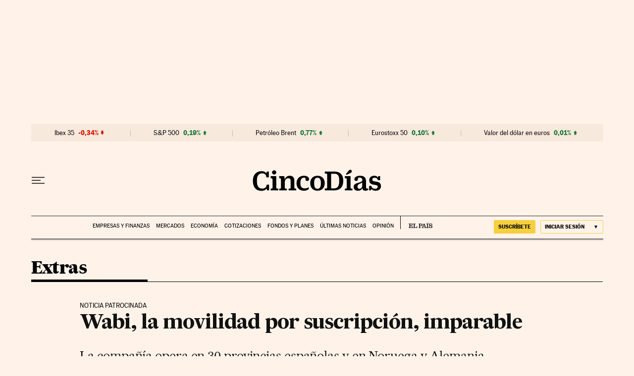

--- FILE ---
content_type: application/javascript; charset=utf-8
request_url: https://fundingchoicesmessages.google.com/f/AGSKWxVbh4kjiR6ybr9Ujc0GQmv2Kf07u7YGOZPPw19AuozTCe1S9RhLz2XIF-c95-eV7YDA_LSOL_6js0-qA4Vc5YSoFe4L25RiUuZ5cPKS_AcgF5YLdtU2M53SHKlzD549ysHLMa5E4Bi4a7ZQ6sF9gxZ1Qa-6FZDVnGxOlUSQ0LCWNwC1jVDlEZ0EMCeP/_/adstop_/thunder/ad.=DisplayAd&.com/gads//google_afc.
body_size: -1290
content:
window['34127af7-0278-422b-af28-60f1ba60b674'] = true;